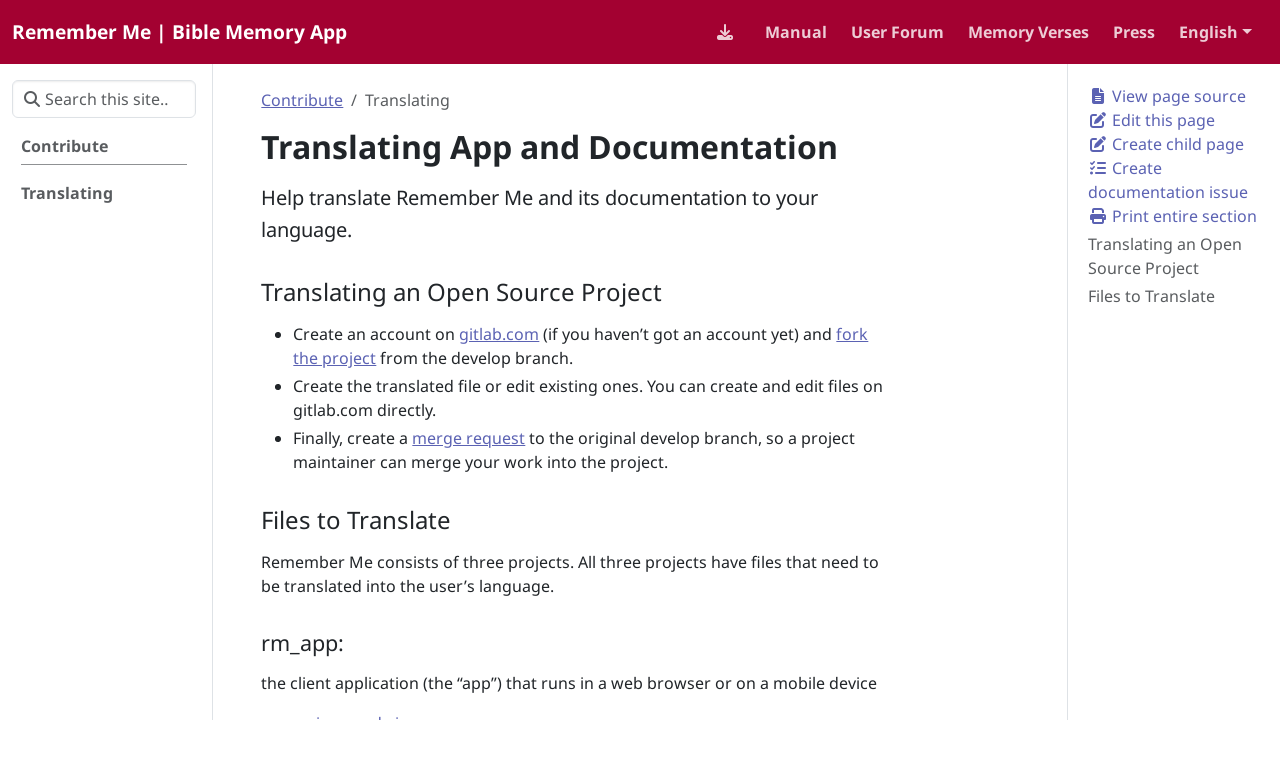

--- FILE ---
content_type: text/html
request_url: https://www.remem.me/contribute/translate/
body_size: 5719
content:
<!doctype html><html lang=en class=no-js><head><meta charset=utf-8><meta name=viewport content="width=device-width,initial-scale=1,shrink-to-fit=no"><meta http-equiv=X-UA-Compatible content="IE=edge"><meta name=format-detection content="telephone=no"><link rel=preconnect href=https://fonts.googleapis.com><link rel=preconnect href=https://www.google-analytics.com><link rel=dns-prefetch href=//code.jquery.com><link rel=preconnect href=https://web.remem.me><link rel=alternate type=text/html href=https://www.remem.me/contribute/translate/_print/><link rel=canonical href=https://www.remem.me/contribute/translate/><meta name=language content="en"><meta name=robots content="index, follow"><link rel="shortcut icon" href=/favicons/favicon.ico><link rel=apple-touch-icon href=/favicons/apple-touch-icon-180x180.png sizes=180x180><link rel=icon type=image/png href=/favicons/favicon-16x16.png sizes=16x16><link rel=icon type=image/png href=/favicons/favicon-32x32.png sizes=32x32><link rel=icon type=image/png href=/favicons/android-36x36.png sizes=36x36><link rel=icon type=image/png href=/favicons/android-48x48.png sizes=48x48><link rel=icon type=image/png href=/favicons/android-72x72.png sizes=72x72><link rel=icon type=image/png href=/favicons/android-96x96.png sizes=96x96><link rel=icon type=image/png href=/favicons/android-144x144.png sizes=144x144><link rel=icon type=image/png href=/favicons/android-192x192.png sizes=192x192><title>Translating App and Documentation | Remember Me | Bible …</title><meta name=description content="Help translate Remember Me and its documentation to your language.
">
<meta name=keywords content="Bible memory verses,Bible memorize,memorize Scripture,Bible memorization,Bible study,Bible verse memorization,Scripture memory,memory verses,Bible flashcards,Bible memory,Biblical app,Bible memory app"><meta property="og:url" content="https://www.remem.me/contribute/translate/"><meta property="og:site_name" content="Remember Me | Bible Memory App"><meta property="og:title" content="Translating App and Documentation"><meta property="og:description" content="Help translate Remember Me and its documentation to your language."><meta property="og:locale" content="en"><meta property="og:type" content="website"><meta property="og:image" content="https://www.remem.me/images/screens-en.png"><script type=application/ld+json>{"@context":"https://schema.org","@type":"SoftwareApplication","name":"Translating App and Documentation | Remember Me | Bible Memory App","description":"Help translate Remember Me and its documentation to your language.\n","image":["https://www.remem.me/images/screens-en.png"],"thumbnailUrl":"https://www.remem.me/images/logo-full.svg","isFamilyFriendly":"true","keywords":"Bible memory verses, Bible memorize, memorize Scripture, Bible memorization, Bible study, Bible verse memorization, Scripture memory, memory verses, Bible flashcards, Bible memory, Biblical app, Bible memory app","sameAs":["https://en.wikipedia.org/wiki/Remember_Me_(software)","https://de.wikipedia.org/wiki/Remember_Me_(Software)","https://play.google.com/store/apps/details?id=org.bible.remember_me","https://apps.apple.com/app/id1600128209"],"operatingSystem":["Android","iOS","Windows","Web"],"applicationCategory":["Education","Bible","Flashcard","Memorization"],"aggregateRating":{"@type":"AggregateRating","ratingValue":"4.779","ratingCount":"21792","reviewCount":"9766","bestRating":"5","worstRating":"1"},"offers":{"@type":"Offer","price":"0","priceCurrency":"USD","description":"Free. No restrictions, no ads","availability":"https://schema.org/InStock","validFrom":"2025-01-01"},"potentialAction":[{"@type":"UseAction","target":{"@type":"EntryPoint","urlTemplate":"https://web.remem.me","actionPlatform":["http://schema.org/WebPlatform"]}},{"@type":"InstallAction","target":{"@type":"EntryPoint","urlTemplate":"https://apps.apple.com/app/id1600128209","actionPlatform":["http://schema.org/IOSPlatform"]}},{"@type":"InstallAction","target":{"@type":"EntryPoint","urlTemplate":"https://play.google.com/store/apps/details?id=org.bible.remember_me","actionPlatform":["http://schema.org/AndroidPlatform"]}},{"@type":"DownloadAction","target":{"@type":"EntryPoint","urlTemplate":"https://web.remem.me/assets/download/remember_me.apk","actionPlatform":["http://schema.org/AndroidPlatform"]}}],"interactionStatistic":{"@type":"InteractionCounter","interactionType":{"@type":"http://schema.org/InstallAction"},"userInteractionCount":"212857"},"url":"https:\/\/www.remem.me\/contribute\/translate\/","mainEntityOfPage":{"@type":"WebPage","@id":"https:\/\/www.remem.me\/contribute\/translate\/"},"author":{"@type":"Organization","name":"Poimena","url":"https://www.poimena.org/","logo":{"@type":"ImageObject","url":"https:\/\/www.remem.me\/images\/logo-full.svg"}},"publisher":{"@type":"Organization","name":"Poimena","url":"https://www.poimena.org/","logo":{"@type":"ImageObject","url":"https:\/\/www.remem.me\/images\/logo-full.svg"}},"video":{"@type":"VideoObject","name":"Remember Me - Bible Memory App Introduction","description":"A short introduction to Remember Me, the free, fun, and faith-building app for memorizing Bible verses","duration":"PT1M16S","contentUrl":"https://www.remem.me/video/remember-me-demo-sm.mp4","thumbnailUrl":"https://www.remem.me/images/logo-full.svg","uploadDate":"2024-08-02T08:26:49+02:00"},"datePublished":"2024-08-02T08:26:49+02:00"}</script><script type=application/ld+json>{"@context":"https://schema.org","@type":"BreadcrumbList","itemListElement":[{"@type":"ListItem","position":1,"name":"Home","item":{"@type":"WebPage","@id":"https:\/\/www.remem.me\/","name":"Home"}},{"@type":"ListItem","position":2,"name":"Contribute","item":{"@type":"WebPage","@id":"https:\/\/www.remem.me\/contribute\/","name":"Contribute"}},{"@type":"ListItem","position":3,"name":"Translate","item":{"@type":"WebPage","@id":"https:\/\/www.remem.me\/contribute\/translate\/","name":"Translate"}}]}</script><script type=application/ld+json>{"@context":"https://schema.org","@type":"ItemList","name":"Bible Verse Collections","description":"Curated collections of Bible verses for memorization including the Topical Memory System and themed Scripture passages","url":"https:\/\/web.remem.me\/collections","mainEntity":{"@type":"CreativeWork","name":"Remember Me Collections","description":"Community-curated Bible verse collections for effective Scripture memorization","creator":{"@type":"Organization","name":"Remember Me Community","url":"https:\/\/www.remem.me\/"},"keywords":["Bible verse collections","Topical Memory System","Scripture memorization","Bible memory curriculum","Navigators TMS"]},"potentialAction":{"@type":"ViewAction","target":"https:\/\/web.remem.me\/collections","name":"Browse Collections"}}</script><meta name=twitter:card content="summary_large_image"><meta name=twitter:image content="https://www.remem.me/images/screens-en.png"><meta name=twitter:title content="Translating App and Documentation"><meta name=twitter:description content="Help translate Remember Me and its documentation to your language."><link rel=preload href=/scss/main.min.eb7ccae9b889ff82380661cfca40e8bbcd8dd8b9aa48f47b8a7206bb99e4fc7a.css as=style integrity="sha256-63zK6biJ/4I4BmHPykDou82N2LmqSPR7inIGu5nk/Ho=" crossorigin=anonymous><link href=/scss/main.min.eb7ccae9b889ff82380661cfca40e8bbcd8dd8b9aa48f47b8a7206bb99e4fc7a.css rel=stylesheet integrity="sha256-63zK6biJ/4I4BmHPykDou82N2LmqSPR7inIGu5nk/Ho=" crossorigin=anonymous><script src=https://code.jquery.com/jquery-3.7.1.min.js integrity="sha512-v2CJ7UaYy4JwqLDIrZUI/4hqeoQieOmAZNXBeQyjo21dadnwR+8ZaIJVT8EE2iyI61OV8e6M8PP2/4hpQINQ/g==" crossorigin=anonymous></script><script defer src=https://unpkg.com/lunr@2.3.9/lunr.min.js integrity=sha384-203J0SNzyqHby3iU6hzvzltrWi/M41wOP5Gu+BiJMz5nwKykbkUx8Kp7iti0Lpli crossorigin=anonymous></script><link rel=canonical href=https://www.remem.me/contribute/translate/><link rel=stylesheet href=/fonts/fonts.css><script async src="https://www.googletagmanager.com/gtag/js?id=G-1R5BC2G6B1"></script><script>var dnt,doNotTrack=!1;if(!1&&(dnt=navigator.doNotTrack||window.doNotTrack||navigator.msDoNotTrack,doNotTrack=dnt=="1"||dnt=="yes"),!doNotTrack){window.dataLayer=window.dataLayer||[];function gtag(){dataLayer.push(arguments)}gtag("js",new Date),gtag("config","G-1R5BC2G6B1")}</script></head><body class=td-section><header><nav class="td-navbar js-navbar-scroll" data-bs-theme=dark><div class="container-fluid flex-column flex-md-row"><a class=navbar-brand href=/><span class="navbar-brand__logo navbar-logo"></span><span class=navbar-brand__name>Remember Me | Bible Memory App</span></a><div class="td-navbar-nav-scroll ms-md-auto" id=main_navbar><ul class=navbar-nav><li class=nav-item><a class=nav-link href=/><i class='fa-solid fa-download'></i><span></span></a></li><li class=nav-item><a class=nav-link href=/docs/><span>Manual</span></a></li><li class=nav-item><a class=nav-link href=https://forum.remem.me/ target=_blank rel=noopener><span>User Forum</span></a></li><li class=nav-item><a class=nav-link href=/collections/><span>Memory Verses</span></a></li><li class=nav-item><a class=nav-link href=/docs/press/><span>Press</span></a></li><li class="nav-item dropdown d-none d-lg-block"><div class=dropdown><a class="nav-link dropdown-toggle" href=# role=button data-bs-toggle=dropdown aria-haspopup=true aria-expanded=false>English</a><ul class=dropdown-menu><li><a class=dropdown-item href=/de/>Deutsch</a></li><li><a class=dropdown-item href=/es/>Español</a></li><li><a class=dropdown-item href=/cs/>Čeština</a></li><li><a class=dropdown-item href=/fr/>Français</a></li><li><a class=dropdown-item href=/hu/>Magyar</a></li><li><a class=dropdown-item href=/it/>Italiano</a></li><li><a class=dropdown-item href=/ja/>日本語</a></li><li><a class=dropdown-item href=/nl/>Nederlands</a></li><li><a class=dropdown-item href=/no/>Norsk</a></li><li><a class=dropdown-item href=/pl/>Polski</a></li><li><a class=dropdown-item href=/pt-br/>Português</a></li><li><a class=dropdown-item href=/ro/>Românesc</a></li><li><a class=dropdown-item href=/sv/>Svenska</a></li><li><a class=dropdown-item href=/ru/>Русский</a></li><li><a class=dropdown-item href=/zh-tw/>中文 (繁體)</a></li><li><a class=dropdown-item href=/zh-cn/>中文 (简体中文)</a></li><li><a class=dropdown-item href=/ko/>한국어</a></li></ul></div></li></ul></div></div></nav></header><div class="container-fluid td-outer"><div class=td-main><div class="row flex-xl-nowrap"><aside class="col-12 col-md-3 col-xl-2 td-sidebar d-print-none"><div id=td-sidebar-menu class=td-sidebar__inner><form class="td-sidebar__search d-flex align-items-center"><div class="td-search td-search--offline"><div class=td-search__icon></div><input type=search class="td-search__input form-control" placeholder="Search this site…" aria-label="Search this site…" autocomplete=off data-offline-search-index-json-src=/offline-search-index.5b4c55a6f6f8fc4a2eaec9c52d18c695.json data-offline-search-base-href=/ data-offline-search-max-results=10></div><button class="btn btn-link td-sidebar__toggle d-md-none p-0 ms-3 fas fa-bars" type=button data-bs-toggle=collapse data-bs-target=#td-section-nav aria-controls=td-section-nav aria-expanded=false aria-label="Toggle section navigation"></button></form><nav class="td-sidebar-nav collapse" id=td-section-nav><div class="td-sidebar-nav__section nav-item dropdown d-block d-lg-none"><div class=dropdown><a class="nav-link dropdown-toggle" href=# role=button data-bs-toggle=dropdown aria-haspopup=true aria-expanded=false>English</a><ul class=dropdown-menu><li><a class=dropdown-item href=/de/>Deutsch</a></li><li><a class=dropdown-item href=/es/>Español</a></li><li><a class=dropdown-item href=/cs/>Čeština</a></li><li><a class=dropdown-item href=/fr/>Français</a></li><li><a class=dropdown-item href=/hu/>Magyar</a></li><li><a class=dropdown-item href=/it/>Italiano</a></li><li><a class=dropdown-item href=/ja/>日本語</a></li><li><a class=dropdown-item href=/nl/>Nederlands</a></li><li><a class=dropdown-item href=/no/>Norsk</a></li><li><a class=dropdown-item href=/pl/>Polski</a></li><li><a class=dropdown-item href=/pt-br/>Português</a></li><li><a class=dropdown-item href=/ro/>Românesc</a></li><li><a class=dropdown-item href=/sv/>Svenska</a></li><li><a class=dropdown-item href=/ru/>Русский</a></li><li><a class=dropdown-item href=/zh-tw/>中文 (繁體)</a></li><li><a class=dropdown-item href=/zh-cn/>中文 (简体中文)</a></li><li><a class=dropdown-item href=/ko/>한국어</a></li></ul></div></div><ul class="td-sidebar-nav__section pe-md-3 ul-0"><li class="td-sidebar-nav__section-title td-sidebar-nav__section with-child active-path" id=m-contribute-li><a href=/contribute/ class="align-left ps-0 td-sidebar-link td-sidebar-link__section tree-root" id=m-contribute><span>Contribute</span></a><ul class=ul-1><li class="td-sidebar-nav__section-title td-sidebar-nav__section without-child active-path" id=m-contributetranslate-li><a href=/contribute/translate/ title="Translating App and Documentation" class="align-left ps-0 active td-sidebar-link td-sidebar-link__section" id=m-contributetranslate><span class=td-sidebar-nav-active-item>Translating</span></a></li></ul></li></ul></nav></div></aside><aside class="d-none d-xl-block col-xl-2 td-sidebar-toc d-print-none"><div class="td-page-meta ms-2 pb-1 pt-2 mb-0"><a href=https://gitlab.com/remem-me/doc/-/tree/translate/content/en/contribute/translate/_index.md class="td-page-meta--view td-page-meta__view" target=_blank rel=noopener><i class="fa-solid fa-file-lines fa-fw"></i> View page source</a>
<a href=https://gitlab.com/remem-me/doc/-/edit/translate/content/en/contribute/translate/_index.md class="td-page-meta--edit td-page-meta__edit" target=_blank rel=noopener><i class="fa-solid fa-pen-to-square fa-fw"></i> Edit this page</a>
<a href="https://gitlab.com/remem-me/doc/-/new/translate/content/en/contribute/translate?filename=change-me.md&amp;value=---%0Atitle%3A+%22Long+Page+Title%22%0AlinkTitle%3A+%22Short+Nav+Title%22%0Aweight%3A+100%0Adescription%3A+%3E-%0A+++++Page+description+for+heading+and+indexes.%0A---%0A%0A%23%23+Heading%0A%0AEdit+this+template+to+create+your+new+page.%0A%0A%2A+Give+it+a+good+name%2C+ending+in+%60.md%60+-+e.g.+%60getting-started.md%60%0A%2A+Edit+the+%22front+matter%22+section+at+the+top+of+the+page+%28weight+controls+how+its+ordered+amongst+other+pages+in+the+same+directory%3B+lowest+number+first%29.%0A%2A+Add+a+good+commit+message+at+the+bottom+of+the+page+%28%3C80+characters%3B+use+the+extended+description+field+for+more+detail%29.%0A%2A+Create+a+new+branch+so+you+can+preview+your+new+file+and+request+a+review+via+Pull+Request.%0A" class="td-page-meta--child td-page-meta__child" target=_blank rel=noopener><i class="fa-solid fa-pen-to-square fa-fw"></i> Create child page</a>
<a href="https://gitlab.com/remem-me/doc/-/issues/new?title=Translating%20App%20and%20Documentation" class="td-page-meta--issue td-page-meta__issue" target=_blank rel=noopener><i class="fa-solid fa-list-check fa-fw"></i> Create documentation issue</a>
<a id=print href=/contribute/translate/_print/><i class="fa-solid fa-print fa-fw"></i> Print entire section</a></div><div class=td-toc><nav id=TableOfContents><ul><li><ul><li><a href=#translating-an-open-source-project>Translating an Open Source Project</a></li><li><a href=#files-to-translate>Files to Translate</a></li></ul></li></ul></nav></div></aside><main class="col-12 col-md-9 col-xl-8 ps-md-5" role=main><nav aria-label=breadcrumb class=td-breadcrumbs><ol class=breadcrumb><li class=breadcrumb-item><a href=/contribute/>Contribute</a></li><li class="breadcrumb-item active" aria-current=page>Translating</li></ol></nav><div class=td-content><h1>Translating App and Documentation</h1><div class=lead>Help translate Remember Me and its documentation to your language.</div><header class=article-meta></header><h3 id=translating-an-open-source-project>Translating an Open Source Project<a class=td-heading-self-link href=#translating-an-open-source-project aria-label="Heading self-link"></a></h3><ul><li>Create an account on <a href=https://gitlab.com>gitlab.com</a> (if you haven&rsquo;t got an account yet) and <a href=https://docs.gitlab.com/ee/user/project/repository/forking_workflow.html>fork the project</a> from the develop branch.</li><li>Create the translated file or edit existing ones. You can create and edit files on gitlab.com directly.</li><li>Finally, create a <a href=https://docs.gitlab.com/ee/user/project/repository/forking_workflow.html#merging-upstream>merge request</a> to the original develop branch, so a project maintainer can merge your work into the project.</li></ul><h3 id=files-to-translate>Files to Translate<a class=td-heading-self-link href=#files-to-translate aria-label="Heading self-link"></a></h3><p>Remember Me consists of three projects. All three projects have files that need to be translated into the user&rsquo;s language.</p><h4 id=rm_app>rm_app:<a class=td-heading-self-link href=#rm_app aria-label="Heading self-link"></a></h4><p>the client application (the &ldquo;app&rdquo;) that runs in a web browser or on a mobile device</p><ul><li><a href=https://gitlab.com/remem-me/app/-/blob/develop/assets/l10n/en.json>en.json</a> → <a href=https://gitlab.com/remem-me/app/-/blob/develop/assets/l10n/de.json>de.json</a><br>e.g. &ldquo;Verses.range&rdquo;: &ldquo;#1 to #2&rdquo; → &ldquo;Verses.range&rdquo;: &ldquo;#1 bis #2&rdquo;</li><li><a href=https://gitlab.com/remem-me/app/-/blob/develop/assets/l10n/en_books.json>en_books.json</a> → <a href=https://gitlab.com/remem-me/app/-/blob/develop/assets/l10n/de_books.json>de_books.json</a><br>e.g. &ldquo;qoh(elet)?&rdquo;: [&ldquo;ECC&rdquo;, &ldquo;Qohelet&rdquo;] → &ldquo;pr(e?d?|ediger)&rdquo;: [&ldquo;ECC&rdquo;, &ldquo;Prediger&rdquo;]<br>You can skip the first part if you are not familiar with <a href=https://en.wikipedia.org/wiki/Regular_expression>Regex</a>.<br>The 3-letter code does not need translation.</li></ul><h4 id=rm_server>rm_server:<a class=td-heading-self-link href=#rm_server aria-label="Heading self-link"></a></h4><p>the replication server that manages user access and verse accounts</p><ul><li><a href=https://gitlab.com/remem-me/server/-/blob/develop/access/locale/de/LC_MESSAGES/django.po>access/django.po</a><br>e.g. msgid &ldquo;User Activation&rdquo; → msgstr &ldquo;Benutzeraktivierung&rdquo;</li><li><a href=https://gitlab.com/remem-me/server/-/blob/develop/main/locale/de/LC_MESSAGES/django.po>main/django.po</a><br>e.g. msgid &ldquo;reference language&rdquo; → msgstr &ldquo;Stellenangaben-Sprache&rdquo;</li></ul><h4 id=rm_documentation>rm_documentation:<a class=td-heading-self-link href=#rm_documentation aria-label="Heading self-link"></a></h4><p>the app&rsquo;s online documentation</p><ul><li>the language configuration in <a href=https://gitlab.com/remem-me/doc/-/blob/develop/config.toml>config.toml</a><br>e.g. languageName = &ldquo;English&rdquo; → languageName = &ldquo;Deutsch&rdquo;</li><li>the <a href=https://gitlab.com/remem-me/doc/-/blob/develop/content/en/_index.html>landing page</a><br>Its content is also used for app store descriptions.</li><li>optional: everything else in <a href=https://gitlab.com/remem-me/doc/-/tree/develop/content/en>content/en</a><br>_index.md: e.g. title: &ldquo;Five Steps to Remember&rdquo; → title: &ldquo;Fünf Schritte zur Erinnerung&rdquo;</li></ul><div class=section-index></div><div class=td-page-meta__lastmod>Last modified August 2, 2024: <a data-proofer-ignore href=https://gitlab.com/remem-me/doc/-/commit/2aca10506952d5032d868b50f76d46e0d94cd2cf>contribution edited (2aca105)</a></div></div></main></div></div><footer class="td-footer row d-print-none"><div class=container-fluid><div class="row mx-md-2"><div class="td-footer__left col-6 col-sm-4 order-sm-1"><ul class=td-footer__links-list><li class=td-footer__links-item data-bs-toggle=tooltip title=Donate aria-label=Donate><a target=_blank rel=noopener href=/docs/donations/ aria-label=Donate><i class="fa fa-heart"></i></a></li></ul></div><div class="td-footer__right col-6 col-sm-4 order-sm-3"><ul class=td-footer__links-list><li class=td-footer__links-item data-bs-toggle=tooltip title=Translate aria-label=Translate><a target=_blank rel=noopener href=/contribute/translate aria-label=Translate><i class="fab fa-gitlab"></i></a></li></ul></div><div class="td-footer__center col-12 col-sm-4 py-2 order-sm-2"><span class=td-footer__copyright>&copy;
2026
<span class=td-footer__authors>Poimena</span></span><span class=td-footer__all_rights_reserved>All Rights Reserved</span><span class=ms-2><a href=/docs/privacy target=_blank rel=noopener>Privacy Policy</a></span></div></div></div></footer></div><script src=/js/main.min.4a7a8cc982d6f5fa05fafe95c8fcbc9cd50dee051600e57e7d587df2d2a35b07.js integrity="sha256-SnqMyYLW9foF+v6VyPy8nNUN7gUWAOV+fVh98tKjWwc=" crossorigin=anonymous></script><script defer src=/js/click-to-copy.min.73478a7d4807698aed7e355eb23f9890ca18fea3158604c8471746d046702bad.js integrity="sha256-c0eKfUgHaYrtfjVesj+YkMoY/qMVhgTIRxdG0EZwK60=" crossorigin=anonymous></script><script src=/js/tabpane-persist.js></script></body></html>

--- FILE ---
content_type: text/css
request_url: https://www.remem.me/fonts/fonts.css
body_size: 496
content:
/* noto-sans-regular - latin_greek_cyrillic */
@font-face {
    font-family: 'Noto Sans';
    font-style: normal;
    font-weight: 400;
    src: local('NotoSans-Regular'),
    url(noto-sans-v27-latin_greek_cyrillic-regular.woff2) format('woff2'), /* Chrome 26+, Opera 23+, Firefox 39+ */
    url(noto-sans-v27-latin_greek_cyrillic-regular.woff) format('woff'); /* Chrome 6+, Firefox 3.6+, IE 9+, Safari 5.1+ */
    url(noto-sans-v27-latin_greek_cyrillic-regular.ttf) format('truetype');
}

/* noto-sans-700 - latin_greek_cyrillic */
@font-face {
    font-family: 'Noto Sans';
    font-style: normal;
    font-weight: 700;
    src: local('NotoSans-Bold'),
    url(noto-sans-v27-latin_greek_cyrillic-700.woff2) format('woff2'), /* Chrome 26+, Opera 23+, Firefox 39+ */
    url(noto-sans-v27-latin_greek_cyrillic-700.woff) format('woff'), /* Chrome 6+, Firefox 3.6+, IE 9+, Safari 5.1+ */
    url(noto-sans-v27-latin_greek_cyrillic-700.ttf) format('truetype');
}

/* Dancing Script - for tagline styling (fallback for SignPainter) */
@font-face {
    font-family: 'Dancing Script';
    font-style: normal;
    font-weight: 700;
    src: local('Dancing Script Bold'),
    url(dancing-script-v25-latin-700.woff2) format('woff2');
}

@font-face {
    font-family: 'Material Icons';
    font-style: normal;
    font-weight: 400;
    src: local('Material Icons'),
    local('MaterialIcons-Regular'),
    url(MaterialIconsRound-Regular.woff2) format('woff2'),
    url(MaterialIconsRound-Regular.woff) format('woff')
    /*url(MaterialIcons-Regular.ttf) format('truetype');*/
}

@font-face {
    font-family: 'Material Icons Outlined';
    font-style: normal;
    font-weight: 400;
    src: local('Material Icons'),
    local('MaterialIconsOutlined-Regular'),
    url(MaterialIconsOutlined-Regular.woff2) format('woff2'),
    url(MaterialIconsOutlined-Regular.woff) format('woff')
}

@font-face {
    font-family: 'Material Symbols Outlined';
    font-style: normal;
    font-weight: 400;
    src: local('Material Symbols'),
    local('MaterialSymbolsOutlined-Regular'),
    url(MaterialSymbolsOutlined-Regular.woff2) format('woff2'),
    url(MaterialSymbolsOutlined-Regular.woff) format('woff')
}

.material-icons, .material-icons-outlined, .material-symbols-outlined {
    vertical-align: bottom;
    font-weight: normal;
    font-style: normal;
    font-size: 24px;  /* Preferred icon size */
    display: inline-block;
    line-height: 1;
    text-transform: none;
    letter-spacing: normal;
    word-wrap: normal;
    white-space: nowrap;
    direction: ltr;

    /* Support for all WebKit browsers. */
    -webkit-font-smoothing: antialiased;
    /* Support for Safari and Chrome. */
    text-rendering: optimizeLegibility;

    /* Support for Firefox. */
    -moz-osx-font-smoothing: grayscale;

    /* Support for IE. */
    font-feature-settings: 'liga';
}

.material-icons {
    font-family: 'Material Icons';
}

.material-icons-outlined {
    font-family: 'Material Icons Outlined';
}

.material-symbols-outlined {
    font-family: 'Material Symbols Outlined';
}
